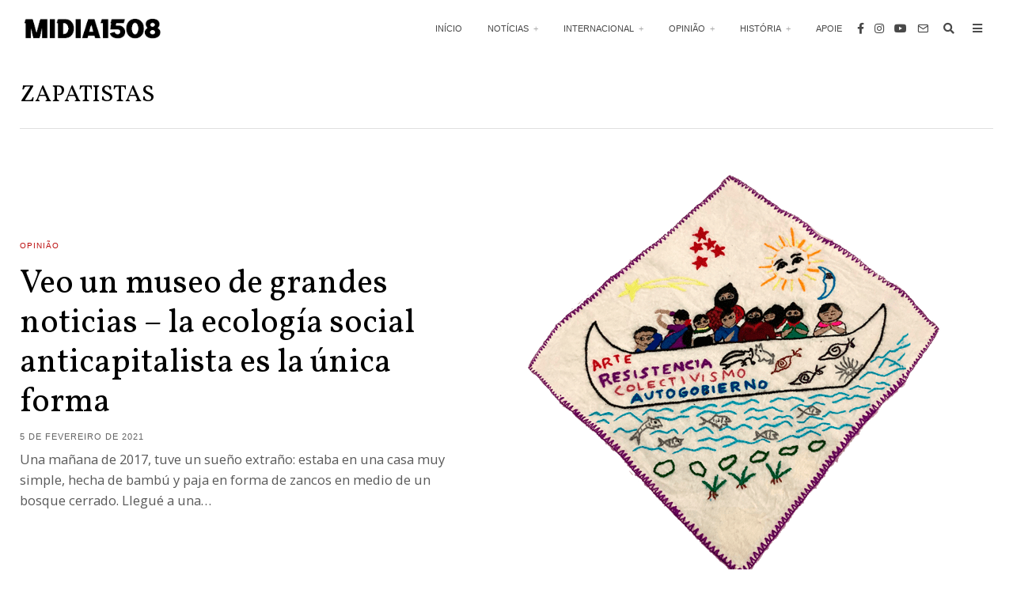

--- FILE ---
content_type: text/html; charset=UTF-8
request_url: https://www.midia1508.org/tag/zapatistas/
body_size: 15213
content:
<!DOCTYPE html>
<html lang="pt-BR" class="no-js">
<head>
	<meta charset="UTF-8">
	<meta name="viewport" content="width=device-width, initial-scale=1.0">
	<link rel="profile" href="http://gmpg.org/xfn/11">
    
	<!--[if lt IE 9]>
	<script src="https://www.midia1508.org/wp-content/themes/fox/js/html5.js"></script>
	<![endif]-->
    
    <script>(function(html){html.className = html.className.replace(/\bno-js\b/,'js')})(document.documentElement);</script>
<title>Zapatistas &#8211; Midia1508</title>
<meta name='robots' content='max-image-preview:large' />
<link rel='dns-prefetch' href='//fonts.googleapis.com' />
<link href='https://fonts.gstatic.com' crossorigin rel='preconnect' />
<link rel="alternate" type="application/rss+xml" title="Feed para Midia1508 &raquo;" href="https://www.midia1508.org/feed/" />
<link rel="alternate" type="application/rss+xml" title="Feed de comentários para Midia1508 &raquo;" href="https://www.midia1508.org/comments/feed/" />
<link rel="alternate" type="application/rss+xml" title="Feed de tag para Midia1508 &raquo; Zapatistas" href="https://www.midia1508.org/tag/zapatistas/feed/" />
<script>
window._wpemojiSettings = {"baseUrl":"https:\/\/s.w.org\/images\/core\/emoji\/15.0.3\/72x72\/","ext":".png","svgUrl":"https:\/\/s.w.org\/images\/core\/emoji\/15.0.3\/svg\/","svgExt":".svg","source":{"concatemoji":"https:\/\/www.midia1508.org\/wp-includes\/js\/wp-emoji-release.min.js?ver=6.6.4"}};
/*! This file is auto-generated */
!function(i,n){var o,s,e;function c(e){try{var t={supportTests:e,timestamp:(new Date).valueOf()};sessionStorage.setItem(o,JSON.stringify(t))}catch(e){}}function p(e,t,n){e.clearRect(0,0,e.canvas.width,e.canvas.height),e.fillText(t,0,0);var t=new Uint32Array(e.getImageData(0,0,e.canvas.width,e.canvas.height).data),r=(e.clearRect(0,0,e.canvas.width,e.canvas.height),e.fillText(n,0,0),new Uint32Array(e.getImageData(0,0,e.canvas.width,e.canvas.height).data));return t.every(function(e,t){return e===r[t]})}function u(e,t,n){switch(t){case"flag":return n(e,"\ud83c\udff3\ufe0f\u200d\u26a7\ufe0f","\ud83c\udff3\ufe0f\u200b\u26a7\ufe0f")?!1:!n(e,"\ud83c\uddfa\ud83c\uddf3","\ud83c\uddfa\u200b\ud83c\uddf3")&&!n(e,"\ud83c\udff4\udb40\udc67\udb40\udc62\udb40\udc65\udb40\udc6e\udb40\udc67\udb40\udc7f","\ud83c\udff4\u200b\udb40\udc67\u200b\udb40\udc62\u200b\udb40\udc65\u200b\udb40\udc6e\u200b\udb40\udc67\u200b\udb40\udc7f");case"emoji":return!n(e,"\ud83d\udc26\u200d\u2b1b","\ud83d\udc26\u200b\u2b1b")}return!1}function f(e,t,n){var r="undefined"!=typeof WorkerGlobalScope&&self instanceof WorkerGlobalScope?new OffscreenCanvas(300,150):i.createElement("canvas"),a=r.getContext("2d",{willReadFrequently:!0}),o=(a.textBaseline="top",a.font="600 32px Arial",{});return e.forEach(function(e){o[e]=t(a,e,n)}),o}function t(e){var t=i.createElement("script");t.src=e,t.defer=!0,i.head.appendChild(t)}"undefined"!=typeof Promise&&(o="wpEmojiSettingsSupports",s=["flag","emoji"],n.supports={everything:!0,everythingExceptFlag:!0},e=new Promise(function(e){i.addEventListener("DOMContentLoaded",e,{once:!0})}),new Promise(function(t){var n=function(){try{var e=JSON.parse(sessionStorage.getItem(o));if("object"==typeof e&&"number"==typeof e.timestamp&&(new Date).valueOf()<e.timestamp+604800&&"object"==typeof e.supportTests)return e.supportTests}catch(e){}return null}();if(!n){if("undefined"!=typeof Worker&&"undefined"!=typeof OffscreenCanvas&&"undefined"!=typeof URL&&URL.createObjectURL&&"undefined"!=typeof Blob)try{var e="postMessage("+f.toString()+"("+[JSON.stringify(s),u.toString(),p.toString()].join(",")+"));",r=new Blob([e],{type:"text/javascript"}),a=new Worker(URL.createObjectURL(r),{name:"wpTestEmojiSupports"});return void(a.onmessage=function(e){c(n=e.data),a.terminate(),t(n)})}catch(e){}c(n=f(s,u,p))}t(n)}).then(function(e){for(var t in e)n.supports[t]=e[t],n.supports.everything=n.supports.everything&&n.supports[t],"flag"!==t&&(n.supports.everythingExceptFlag=n.supports.everythingExceptFlag&&n.supports[t]);n.supports.everythingExceptFlag=n.supports.everythingExceptFlag&&!n.supports.flag,n.DOMReady=!1,n.readyCallback=function(){n.DOMReady=!0}}).then(function(){return e}).then(function(){var e;n.supports.everything||(n.readyCallback(),(e=n.source||{}).concatemoji?t(e.concatemoji):e.wpemoji&&e.twemoji&&(t(e.twemoji),t(e.wpemoji)))}))}((window,document),window._wpemojiSettings);
</script>
<link rel='stylesheet' id='sbi_styles-css' href='https://www.midia1508.org/wp-content/plugins/instagram-feed/css/sbi-styles.min.css?ver=6.1.1' media='all' />
<style id='wp-emoji-styles-inline-css'>

	img.wp-smiley, img.emoji {
		display: inline !important;
		border: none !important;
		box-shadow: none !important;
		height: 1em !important;
		width: 1em !important;
		margin: 0 0.07em !important;
		vertical-align: -0.1em !important;
		background: none !important;
		padding: 0 !important;
	}
</style>
<link rel='stylesheet' id='wp-block-library-css' href='https://www.midia1508.org/wp-includes/css/dist/block-library/style.min.css?ver=6.6.4' media='all' />
<link rel='stylesheet' id='wc-blocks-vendors-style-css' href='https://www.midia1508.org/wp-content/plugins/woocommerce/packages/woocommerce-blocks/build/wc-blocks-vendors-style.css?ver=9.1.5' media='all' />
<link rel='stylesheet' id='wc-blocks-style-css' href='https://www.midia1508.org/wp-content/plugins/woocommerce/packages/woocommerce-blocks/build/wc-blocks-style.css?ver=9.1.5' media='all' />
<style id='classic-theme-styles-inline-css'>
/*! This file is auto-generated */
.wp-block-button__link{color:#fff;background-color:#32373c;border-radius:9999px;box-shadow:none;text-decoration:none;padding:calc(.667em + 2px) calc(1.333em + 2px);font-size:1.125em}.wp-block-file__button{background:#32373c;color:#fff;text-decoration:none}
</style>
<style id='global-styles-inline-css'>
:root{--wp--preset--aspect-ratio--square: 1;--wp--preset--aspect-ratio--4-3: 4/3;--wp--preset--aspect-ratio--3-4: 3/4;--wp--preset--aspect-ratio--3-2: 3/2;--wp--preset--aspect-ratio--2-3: 2/3;--wp--preset--aspect-ratio--16-9: 16/9;--wp--preset--aspect-ratio--9-16: 9/16;--wp--preset--color--black: #000000;--wp--preset--color--cyan-bluish-gray: #abb8c3;--wp--preset--color--white: #ffffff;--wp--preset--color--pale-pink: #f78da7;--wp--preset--color--vivid-red: #cf2e2e;--wp--preset--color--luminous-vivid-orange: #ff6900;--wp--preset--color--luminous-vivid-amber: #fcb900;--wp--preset--color--light-green-cyan: #7bdcb5;--wp--preset--color--vivid-green-cyan: #00d084;--wp--preset--color--pale-cyan-blue: #8ed1fc;--wp--preset--color--vivid-cyan-blue: #0693e3;--wp--preset--color--vivid-purple: #9b51e0;--wp--preset--gradient--vivid-cyan-blue-to-vivid-purple: linear-gradient(135deg,rgba(6,147,227,1) 0%,rgb(155,81,224) 100%);--wp--preset--gradient--light-green-cyan-to-vivid-green-cyan: linear-gradient(135deg,rgb(122,220,180) 0%,rgb(0,208,130) 100%);--wp--preset--gradient--luminous-vivid-amber-to-luminous-vivid-orange: linear-gradient(135deg,rgba(252,185,0,1) 0%,rgba(255,105,0,1) 100%);--wp--preset--gradient--luminous-vivid-orange-to-vivid-red: linear-gradient(135deg,rgba(255,105,0,1) 0%,rgb(207,46,46) 100%);--wp--preset--gradient--very-light-gray-to-cyan-bluish-gray: linear-gradient(135deg,rgb(238,238,238) 0%,rgb(169,184,195) 100%);--wp--preset--gradient--cool-to-warm-spectrum: linear-gradient(135deg,rgb(74,234,220) 0%,rgb(151,120,209) 20%,rgb(207,42,186) 40%,rgb(238,44,130) 60%,rgb(251,105,98) 80%,rgb(254,248,76) 100%);--wp--preset--gradient--blush-light-purple: linear-gradient(135deg,rgb(255,206,236) 0%,rgb(152,150,240) 100%);--wp--preset--gradient--blush-bordeaux: linear-gradient(135deg,rgb(254,205,165) 0%,rgb(254,45,45) 50%,rgb(107,0,62) 100%);--wp--preset--gradient--luminous-dusk: linear-gradient(135deg,rgb(255,203,112) 0%,rgb(199,81,192) 50%,rgb(65,88,208) 100%);--wp--preset--gradient--pale-ocean: linear-gradient(135deg,rgb(255,245,203) 0%,rgb(182,227,212) 50%,rgb(51,167,181) 100%);--wp--preset--gradient--electric-grass: linear-gradient(135deg,rgb(202,248,128) 0%,rgb(113,206,126) 100%);--wp--preset--gradient--midnight: linear-gradient(135deg,rgb(2,3,129) 0%,rgb(40,116,252) 100%);--wp--preset--font-size--small: 13px;--wp--preset--font-size--medium: 20px;--wp--preset--font-size--large: 36px;--wp--preset--font-size--x-large: 42px;--wp--preset--spacing--20: 0.44rem;--wp--preset--spacing--30: 0.67rem;--wp--preset--spacing--40: 1rem;--wp--preset--spacing--50: 1.5rem;--wp--preset--spacing--60: 2.25rem;--wp--preset--spacing--70: 3.38rem;--wp--preset--spacing--80: 5.06rem;--wp--preset--shadow--natural: 6px 6px 9px rgba(0, 0, 0, 0.2);--wp--preset--shadow--deep: 12px 12px 50px rgba(0, 0, 0, 0.4);--wp--preset--shadow--sharp: 6px 6px 0px rgba(0, 0, 0, 0.2);--wp--preset--shadow--outlined: 6px 6px 0px -3px rgba(255, 255, 255, 1), 6px 6px rgba(0, 0, 0, 1);--wp--preset--shadow--crisp: 6px 6px 0px rgba(0, 0, 0, 1);}:where(.is-layout-flex){gap: 0.5em;}:where(.is-layout-grid){gap: 0.5em;}body .is-layout-flex{display: flex;}.is-layout-flex{flex-wrap: wrap;align-items: center;}.is-layout-flex > :is(*, div){margin: 0;}body .is-layout-grid{display: grid;}.is-layout-grid > :is(*, div){margin: 0;}:where(.wp-block-columns.is-layout-flex){gap: 2em;}:where(.wp-block-columns.is-layout-grid){gap: 2em;}:where(.wp-block-post-template.is-layout-flex){gap: 1.25em;}:where(.wp-block-post-template.is-layout-grid){gap: 1.25em;}.has-black-color{color: var(--wp--preset--color--black) !important;}.has-cyan-bluish-gray-color{color: var(--wp--preset--color--cyan-bluish-gray) !important;}.has-white-color{color: var(--wp--preset--color--white) !important;}.has-pale-pink-color{color: var(--wp--preset--color--pale-pink) !important;}.has-vivid-red-color{color: var(--wp--preset--color--vivid-red) !important;}.has-luminous-vivid-orange-color{color: var(--wp--preset--color--luminous-vivid-orange) !important;}.has-luminous-vivid-amber-color{color: var(--wp--preset--color--luminous-vivid-amber) !important;}.has-light-green-cyan-color{color: var(--wp--preset--color--light-green-cyan) !important;}.has-vivid-green-cyan-color{color: var(--wp--preset--color--vivid-green-cyan) !important;}.has-pale-cyan-blue-color{color: var(--wp--preset--color--pale-cyan-blue) !important;}.has-vivid-cyan-blue-color{color: var(--wp--preset--color--vivid-cyan-blue) !important;}.has-vivid-purple-color{color: var(--wp--preset--color--vivid-purple) !important;}.has-black-background-color{background-color: var(--wp--preset--color--black) !important;}.has-cyan-bluish-gray-background-color{background-color: var(--wp--preset--color--cyan-bluish-gray) !important;}.has-white-background-color{background-color: var(--wp--preset--color--white) !important;}.has-pale-pink-background-color{background-color: var(--wp--preset--color--pale-pink) !important;}.has-vivid-red-background-color{background-color: var(--wp--preset--color--vivid-red) !important;}.has-luminous-vivid-orange-background-color{background-color: var(--wp--preset--color--luminous-vivid-orange) !important;}.has-luminous-vivid-amber-background-color{background-color: var(--wp--preset--color--luminous-vivid-amber) !important;}.has-light-green-cyan-background-color{background-color: var(--wp--preset--color--light-green-cyan) !important;}.has-vivid-green-cyan-background-color{background-color: var(--wp--preset--color--vivid-green-cyan) !important;}.has-pale-cyan-blue-background-color{background-color: var(--wp--preset--color--pale-cyan-blue) !important;}.has-vivid-cyan-blue-background-color{background-color: var(--wp--preset--color--vivid-cyan-blue) !important;}.has-vivid-purple-background-color{background-color: var(--wp--preset--color--vivid-purple) !important;}.has-black-border-color{border-color: var(--wp--preset--color--black) !important;}.has-cyan-bluish-gray-border-color{border-color: var(--wp--preset--color--cyan-bluish-gray) !important;}.has-white-border-color{border-color: var(--wp--preset--color--white) !important;}.has-pale-pink-border-color{border-color: var(--wp--preset--color--pale-pink) !important;}.has-vivid-red-border-color{border-color: var(--wp--preset--color--vivid-red) !important;}.has-luminous-vivid-orange-border-color{border-color: var(--wp--preset--color--luminous-vivid-orange) !important;}.has-luminous-vivid-amber-border-color{border-color: var(--wp--preset--color--luminous-vivid-amber) !important;}.has-light-green-cyan-border-color{border-color: var(--wp--preset--color--light-green-cyan) !important;}.has-vivid-green-cyan-border-color{border-color: var(--wp--preset--color--vivid-green-cyan) !important;}.has-pale-cyan-blue-border-color{border-color: var(--wp--preset--color--pale-cyan-blue) !important;}.has-vivid-cyan-blue-border-color{border-color: var(--wp--preset--color--vivid-cyan-blue) !important;}.has-vivid-purple-border-color{border-color: var(--wp--preset--color--vivid-purple) !important;}.has-vivid-cyan-blue-to-vivid-purple-gradient-background{background: var(--wp--preset--gradient--vivid-cyan-blue-to-vivid-purple) !important;}.has-light-green-cyan-to-vivid-green-cyan-gradient-background{background: var(--wp--preset--gradient--light-green-cyan-to-vivid-green-cyan) !important;}.has-luminous-vivid-amber-to-luminous-vivid-orange-gradient-background{background: var(--wp--preset--gradient--luminous-vivid-amber-to-luminous-vivid-orange) !important;}.has-luminous-vivid-orange-to-vivid-red-gradient-background{background: var(--wp--preset--gradient--luminous-vivid-orange-to-vivid-red) !important;}.has-very-light-gray-to-cyan-bluish-gray-gradient-background{background: var(--wp--preset--gradient--very-light-gray-to-cyan-bluish-gray) !important;}.has-cool-to-warm-spectrum-gradient-background{background: var(--wp--preset--gradient--cool-to-warm-spectrum) !important;}.has-blush-light-purple-gradient-background{background: var(--wp--preset--gradient--blush-light-purple) !important;}.has-blush-bordeaux-gradient-background{background: var(--wp--preset--gradient--blush-bordeaux) !important;}.has-luminous-dusk-gradient-background{background: var(--wp--preset--gradient--luminous-dusk) !important;}.has-pale-ocean-gradient-background{background: var(--wp--preset--gradient--pale-ocean) !important;}.has-electric-grass-gradient-background{background: var(--wp--preset--gradient--electric-grass) !important;}.has-midnight-gradient-background{background: var(--wp--preset--gradient--midnight) !important;}.has-small-font-size{font-size: var(--wp--preset--font-size--small) !important;}.has-medium-font-size{font-size: var(--wp--preset--font-size--medium) !important;}.has-large-font-size{font-size: var(--wp--preset--font-size--large) !important;}.has-x-large-font-size{font-size: var(--wp--preset--font-size--x-large) !important;}
:where(.wp-block-post-template.is-layout-flex){gap: 1.25em;}:where(.wp-block-post-template.is-layout-grid){gap: 1.25em;}
:where(.wp-block-columns.is-layout-flex){gap: 2em;}:where(.wp-block-columns.is-layout-grid){gap: 2em;}
:root :where(.wp-block-pullquote){font-size: 1.5em;line-height: 1.6;}
</style>
<link rel='stylesheet' id='contact-form-7-css' href='https://www.midia1508.org/wp-content/plugins/contact-form-7/includes/css/styles.css?ver=5.7.3' media='all' />
<link rel='stylesheet' id='woocommerce-layout-css' href='https://www.midia1508.org/wp-content/plugins/woocommerce/assets/css/woocommerce-layout.css?ver=7.3.0' media='all' />
<link rel='stylesheet' id='woocommerce-smallscreen-css' href='https://www.midia1508.org/wp-content/plugins/woocommerce/assets/css/woocommerce-smallscreen.css?ver=7.3.0' media='only screen and (max-width: 768px)' />
<link rel='stylesheet' id='woocommerce-general-css' href='https://www.midia1508.org/wp-content/plugins/woocommerce/assets/css/woocommerce.css?ver=7.3.0' media='all' />
<style id='woocommerce-inline-inline-css'>
.woocommerce form .form-row .required { visibility: visible; }
</style>
<link rel='stylesheet' id='wi-fonts-css' href='https://fonts.googleapis.com/css?family=Open+Sans%3A400%2C700%7CVollkorn%3A400%2C400italic%7CLora%3A400%7CAlatsi%3A400&#038;display=swap&#038;ver=4.6.9.1' media='all' />
<link rel='stylesheet' id='style-css' href='https://www.midia1508.org/wp-content/themes/fox/style.min.css?ver=4.6.9.1' media='all' />
<style id='style-inline-css'>
.color-accent,.social-list.style-plain:not(.style-text_color) a:hover,.wi-mainnav ul.menu ul > li:hover > a,
    .wi-mainnav ul.menu ul li.current-menu-item > a,
    .wi-mainnav ul.menu ul li.current-menu-ancestor > a,.related-title a:hover,.pagination-1 a.page-numbers:hover,.pagination-4 a.page-numbers:hover,.page-links > a:hover,.reading-progress-wrapper,.widget_archive a:hover, .widget_nav_menu a:hover, .widget_meta a:hover, .widget_recent_entries a:hover, .widget_categories a:hover, .widget_product_categories a:hover,.tagcloud a:hover,.header-cart a:hover,.woocommerce .star-rating span:before,.null-instagram-feed .clear a:hover,.widget a.readmore:hover{color:#bc0f0f}.bg-accent,html .mejs-controls .mejs-time-rail .mejs-time-current,.fox-btn.btn-primary, button.btn-primary, input.btn-primary[type="button"], input.btn-primary[type="reset"], input.btn-primary[type="submit"],.social-list.style-black a:hover,.style--slider-nav-text .flex-direction-nav a:hover, .style--slider-nav-text .slick-nav:hover,.header-cart-icon .num,.post-item-thumbnail:hover .video-indicator-solid,a.more-link:hover,.post-newspaper .related-thumbnail,.pagination-4 span.page-numbers:not(.dots),.review-item.overall .review-score,#respond #submit:hover,.dropcap-color, .style--dropcap-color .enable-dropcap .dropcap-content > p:first-of-type:first-letter, .style--dropcap-color p.has-drop-cap:not(:focus):first-letter,.style--list-widget-3 .fox-post-count,.style--tagcloud-3 .tagcloud a:hover,.blog-widget-small .thumbnail-index,.foxmc-button-primary input[type="submit"],#footer-search .submit:hover,.wpcf7-submit:hover,.woocommerce .widget_price_filter .ui-slider .ui-slider-range,
.woocommerce .widget_price_filter .ui-slider .ui-slider-handle,.woocommerce span.onsale,
.woocommerce ul.products li.product .onsale,.woocommerce #respond input#submit.alt:hover,
.woocommerce a.button.alt:hover,
.woocommerce button.button.alt:hover,
.woocommerce input.button.alt:hover,.woocommerce a.add_to_cart_button:hover,.woocommerce #review_form #respond .form-submit input:hover{background-color:#bc0f0f}.review-item.overall .review-score,.partial-content,.style--tagcloud-3 .tagcloud a:hover,.null-instagram-feed .clear a:hover{border-color:#bc0f0f}.reading-progress-wrapper::-webkit-progress-value{background-color:#bc0f0f}.reading-progress-wrapper::-moz-progress-value{background-color:#bc0f0f}.home.blog .wi-content{padding-top:20px;padding-bottom:0px}.heading-1a .container, .heading-1b .container, .section-heading .line, .heading-5 .heading-inner{border-color:#d0d0d0}.header-search-wrapper .search-btn, .header-cart-icon, .hamburger-btn{font-size:14px}.sticky-element-height, .header-sticky-element.before-sticky{height:44px}.sticky-header-background{opacity:1}.header-sticky-element.before-sticky #wi-logo img, .header-sticky-element.before-sticky .wi-logo img{height:20px}.fox-logo img{width:173px}.slogan{color:#797979}.wi-mainnav ul.menu > li > a, .header-social.style-plain:not(.style-text_color) a, .header-search-wrapper .search-btn, .header-cart-icon a, .hamburger-btn{color:#494949}.wi-mainnav ul.menu > li:hover > a{color:#000000}.wi-mainnav ul.menu > li.current-menu-item > a, .wi-mainnav ul.menu > li.current-menu-ancestor > a,
    .row-nav-style-active-1 .wi-mainnav ul.menu > li.current-menu-item > a, .row-nav-style-active-1 .wi-mainnav ul.menu > li.current-menu-ancestor > a {color:#000000}.header-row-nav .container{border-color:#d0d0d0}.wi-mainnav ul.menu > li.menu-item-has-children > a:after, .wi-mainnav ul.menu > li.mega > a:after{color:#aaaaaa}.wi-mainnav ul.menu ul{background-color:#ffffff;color:#999999}.wi-mainnav ul.menu ul li:hover > a, .wi-mainnav ul.menu .post-nav-item-title:hover a, .wi-mainnav ul.menu > li.mega ul ul a:hover{color:#333333}.wi-mainnav ul.menu ul li:hover > a, .wi-mainnav ul.menu > li.mega ul ul a:hover{background-color:#fafafa}.wi-mainnav ul.menu ul > li, .mega-sep{border-color:#f0f0f0}#footer-instagram{background-color:#ffffff}#footer-bottom{color:#020202}#footer-logo img{width:80px}#backtotop.backtotop-circle, #backtotop.backtotop-square{border-width:0px}#backtotop{color:#888888;background-color:#f0f0f0}#backtotop:hover{color:#a50606}.post-item-excerpt{color:#595959}.minimal-logo img{height:20px}.share-style-custom a{width:32px}.fox-share.color-custom a{color:#ffffff}.fox-share.background-custom a{background-color:#a3a3a3}.fox-share.hover-color-custom a:hover{color:#000000}.fox-share.hover-background-custom a:hover{background-color:#a3a3a3}.reading-progress-wrapper{height:3px}h1, h2, h3, h4, h5, h6{color:#000000}a{color:#bc0f0f}a:hover{color:#bc0f0f}textarea,table,td, th,.fox-input,
input[type="color"], input[type="date"], input[type="datetime"], input[type="datetime-local"], input[type="email"], input[type="month"], input[type="number"], input[type="password"], input[type="search"], input[type="tel"], input[type="text"], input[type="time"], input[type="url"], input[type="week"], input:not([type]), textarea,select,.fox-slider-rich,.style--tag-block .fox-term-list a,.header-sticky-element.before-sticky,.post-sep,.blog-related,.blog-related .line,.post-list-sep,.article-small,
.article-tall,.article-small-list,.pagination-1 .pagination-inner,.toparea > .container,.single-heading,.single-heading span:before, .single-heading span:after,.authorbox-simple,.post-nav-simple,#posts-small-heading,.commentlist li + li > .comment-body,.commentlist ul.children,.hero-meta .header-main,.widget,.widget_archive ul, .widget_nav_menu ul, .widget_meta ul, .widget_recent_entries ul, .widget_categories ul, .widget_product_categories ul,.widget_archive li, .widget_nav_menu li, .widget_meta li, .widget_recent_entries li, .widget_categories li, .widget_product_categories li,#footer-widgets,#footer-bottom,#backtotop,.offcanvas-nav li + li > a,.woocommerce div.product .woocommerce-tabs ul.tabs:before,.woocommerce div.product .woocommerce-tabs ul.tabs li a,.products.related > h2,
.products.upsells > h2,
.cross-sells > h2,.woocommerce table.shop_table,#add_payment_method table.cart td.actions .coupon .input-text, .woocommerce-cart table.cart td.actions .coupon .input-text, .woocommerce-checkout table.cart td.actions .coupon .input-text,.woocommerce-MyAccount-navigation ul li + li{border-color:#e0e0e1}.wrapper-bg-element{background-color:#ffffff}.fox-input, input[type="color"], input[type="date"], input[type="datetime"], input[type="datetime-local"], input[type="email"], input[type="month"], input[type="number"], input[type="password"], input[type="search"], input[type="tel"], input[type="text"], input[type="time"], input[type="url"], input[type="week"], input:not([type]), textarea{color:#777777;background-color:#ffffff}.fox-input:focus, input[type="color"]:focus, input[type="date"]:focus, input[type="datetime"]:focus, input[type="datetime-local"]:focus, input[type="email"]:focus, input[type="month"]:focus, input[type="number"]:focus, input[type="password"]:focus, input[type="search"]:focus, input[type="tel"]:focus, input[type="text"]:focus, input[type="time"]:focus, input[type="url"]:focus, input[type="week"]:focus, input:not([type]):focus, textarea:focus{color:#111111;background-color:#fafafa}.widget-title{color:#000000;text-align:center}blockquote{text-align:left;color:#353535}.wi-dropcap,.enable-dropcap .dropcap-content > p:first-of-type:first-letter, p.has-drop-cap:not(:focus):first-letter{font-weight:400}.wp-caption-text, .post-thumbnail-standard figcaption, .wp-block-image figcaption, .blocks-gallery-caption{color:#636363;text-align:left}.post-item-title a:hover{text-decoration:none;text-decoration-color:#cccccc}.post-item-meta{color:#636363}.post-item-meta a{color:#636363}.post-item-meta a:hover{color:#2d2d2d}.standalone-categories a{color:#bc0f0f}.post-item-subtitle{color:#777777}body.single:not(.elementor-page) .entry-content, body.page:not(.elementor-page) .entry-content{color:#333333}#mobile-logo img{height:30px}body .elementor-section.elementor-section-boxed>.elementor-container{max-width:1270px}@media (min-width: 1200px) {.container,.cool-thumbnail-size-big .post-thumbnail{width:1230px}body.layout-boxed .wi-wrapper{width:1290px}}@media (min-width:1024px) {.secondary, .section-secondary{width:22.764227642276%}.has-sidebar .primary, .section-has-sidebar .section-primary, .section-sep{width:77.235772357724%}}body,.font-body,.fox-btn,button,input[type="button"],input[type="reset"],input[type="submit"],.slogan,.wi-mainnav ul.menu ul,.header-builder .widget_nav_menu  ul.menu ul,.post-item-subtitle,.single-heading,.widget-title,.article-big .readmore,blockquote,.wp-caption-text,.post-thumbnail-standard figcaption,.wp-block-image figcaption,.blocks-gallery-caption,.footer-copyright{font-family:"Open Sans",sans-serif}.font-heading,h1,h2,h3,h4,h5,h6,.wp-block-quote.is-large cite,.wp-block-quote.is-style-large cite,.fox-term-list,.wp-block-cover-text,.title-label,.thumbnail-view,.readmore,a.more-link,.post-big a.more-link,.style--slider-navtext .flex-direction-nav a,.page-links-container,.authorbox-nav,.post-navigation .post-title,.review-criterion,.review-score,.review-text,.commentlist .fn,.reply a,.widget_archive,.widget_nav_menu,.widget_meta,.widget_recent_entries,.widget_categories,.widget_product_categories,.widget_rss > ul a.rsswidget,.widget_rss > ul > li > cite,.widget_recent_comments,#backtotop,.view-count,.tagcloud,.woocommerce span.onsale,.woocommerce ul.products li.product .onsale,.woocommerce #respond input#submit,.woocommerce a.button,.woocommerce button.button,.woocommerce input.button,.woocommerce a.added_to_cart,.woocommerce nav.woocommerce-pagination ul,.woocommerce div.product p.price,.woocommerce div.product span.price,.woocommerce div.product .woocommerce-tabs ul.tabs li a,.woocommerce #reviews #comments ol.commentlist li .comment-text p.meta,.woocommerce table.shop_table th,.woocommerce table.shop_table td.product-name a,.post-item-title,.archive-title,.single .post-item-title.post-title,.page-title,.wi-dropcap,.enable-dropcap .dropcap-content > p:first-of-type:first-letter,p.has-drop-cap:not(:focus):first-letter{font-family:"Vollkorn",serif}.post-item-meta,.standalone-categories,.wi-mainnav ul.menu > li > a,.footer-bottom .widget_nav_menu,#footernav,.offcanvas-nav,.fox-input,input[type="color"],input[type="date"],input[type="datetime"],input[type="datetime-local"],input[type="email"],input[type="month"],input[type="number"],input[type="password"],input[type="search"],input[type="tel"],input[type="text"],input[type="time"],input[type="url"],input[type="week"],input:not([type]),textarea{font-family:}.min-logo-text,.fox-logo,.mobile-logo-text{font-family:A Black Lives}body.single:not(.elementor-page) .entry-content,body.page:not(.elementor-page) .entry-content{font-family:"Lora",serif}.section-heading h2,.fox-heading .heading-title-main{font-family:"Alatsi",sans-serif}body, .font-body{font-size:15px;font-weight:400;font-style:normal;text-transform:none;letter-spacing:0px;line-height:1.6}h1, h2, h3, h4, h5, h6{font-weight:500;text-transform:none;line-height:1.2}h2{font-size:2.0625em;font-style:normal}h3{font-size:1.625em;font-style:normal}h4{font-size:1.25em;font-style:normal}.fox-logo, .min-logo-text, .mobile-logo-text{font-size:40px;font-weight:400;font-style:normal;text-transform:none;letter-spacing:0px;line-height:1.1}.slogan{font-size:11px;font-weight:400;font-style:normal;text-transform:uppercase;letter-spacing:1px;line-height:1.1}.wi-mainnav ul.menu > li > a, .footer-bottom .widget_nav_menu, #footernav, .offcanvas-nav{font-size:11px;font-weight:100;text-transform:uppercase;letter-spacing:0px}.wi-mainnav ul.menu ul, .header-builder .widget_nav_menu  ul.menu ul{font-size:13px;font-style:normal}.post-item-title{font-style:normal}.post-item-meta{font-size:11px;font-style:normal;text-transform:uppercase;letter-spacing:1px}.standalone-categories{font-size:10px;font-weight:500;font-style:normal;text-transform:uppercase}.archive-title{font-size:2em;font-style:normal;text-transform:uppercase}.single .post-item-title.post-title, .page-title{font-size:3.0em;font-weight:700;font-style:normal;text-transform:none}.post-item-subtitle{font-size:19px;font-weight:400;font-style:normal;line-height:1.4}body.single:not(.elementor-page) .entry-content, body.page:not(.elementor-page) .entry-content{font-size:19px;font-style:normal}.single-heading{font-size:18px;font-weight:600;font-style:normal;text-transform:uppercase}.widget-title{font-size:12px;font-weight:400;font-style:normal;text-transform:uppercase;letter-spacing:1px}.section-heading h2, .fox-heading .heading-title-main{font-weight:800;font-style:normal;text-transform:none;letter-spacing:0px;line-height:1.1}.fox-btn, button, input[type="button"], input[type="reset"], input[type="submit"], .article-big .readmore{font-size:10px;font-style:normal;text-transform:uppercase;letter-spacing:2px}.fox-input, input[type="color"], input[type="date"], input[type="datetime"], input[type="datetime-local"], input[type="email"], input[type="month"], input[type="number"], input[type="password"], input[type="search"], input[type="tel"], input[type="text"], input[type="time"], input[type="url"], input[type="week"], input:not([type]), textarea{font-size:12px;font-style:normal;text-transform:none}blockquote{font-size:20px;font-weight:600;font-style:normal;text-transform:none;letter-spacing:-0.5px}.wi-dropcap,.enable-dropcap .dropcap-content > p:first-of-type:first-letter, p.has-drop-cap:not(:focus):first-letter{font-style:normal}.wp-caption-text, .post-thumbnail-standard figcaption, .wp-block-image figcaption, .blocks-gallery-caption{font-size:13px;font-style:normal}.footer-copyright{font-size:13px;font-style:normal}.offcanvas-nav{font-size:15px;font-weight:400;font-style:normal;text-transform:none}@media only screen and (max-width: 1023px){.fox-logo, .min-logo-text, .mobile-logo-text{font-size:26px}.single .post-item-title.post-title, .page-title{font-size:2.8em}.single-heading{font-size:20px}}@media only screen and (max-width: 567px){body, .font-body{font-size:14px}.fox-logo, .min-logo-text, .mobile-logo-text{font-size:20px}.single .post-item-title.post-title, .page-title{font-size:2em}.post-item-subtitle{font-size:18px}body.single:not(.elementor-page) .entry-content, body.page:not(.elementor-page) .entry-content{font-size:18px}.single-heading{font-size:18px}}.fox-logo{margin-left:5px}#main-header .container{border-style:solid}#footer-widgets{margin-top:90px;border-color:#ffffff;border-style:double}#footer-bottom{padding-top:30px;padding-bottom:40px;border-top-width:0px;border-color:#e0e0e0;border-style:solid}#titlebar .container{padding-top:30px;padding-bottom:24px;border-bottom-width:1px;border-color:#e0e0e0;border-style:solid}.wi-mainnav ul.menu ul{border-color:#f0f0f0}.widget-title{margin-bottom:20px;padding-top:4px;padding-bottom:4px;border-top-width:1px;border-bottom-width:1px;border-color:#cccccc;border-style:solid}.fox-input, input[type="color"], input[type="date"], input[type="datetime"], input[type="datetime-local"], input[type="email"], input[type="month"], input[type="number"], input[type="password"], input[type="search"], input[type="tel"], input[type="text"], input[type="time"], input[type="url"], input[type="week"], input:not([type]), textarea{border-color:#f0f0f0}blockquote{margin-top:-10px;margin-right:0px;margin-bottom:20px;margin-left:0px;padding-top:0px;padding-right:20px;padding-bottom:0px;padding-left:20px;border-top-width:0px;border-right-width:0px;border-bottom-width:0px;border-left-width:0px;border-color:#ffffff;border-style:solid}@media only screen and (max-width: 1023px){blockquote{padding-left:20px}}@media only screen and (max-width: 567px){blockquote{margin-top:30px;padding-left:20px}}body.layout-boxed{background-color:#000000}#footer-widgets{background-color:#eeeeee}#footer-bottom{background-color:#eeeeee}.main-header .widget:nth-child(3){margin-left: auto;}
</style>
<link rel='stylesheet' id='login-with-ajax-css' href='https://www.midia1508.org/wp-content/plugins/login-with-ajax/templates/widget.css?ver=4.1' media='all' />
<script src="https://www.midia1508.org/wp-includes/js/jquery/jquery.min.js?ver=3.7.1" id="jquery-core-js"></script>
<script src="https://www.midia1508.org/wp-includes/js/jquery/jquery-migrate.min.js?ver=3.4.1" id="jquery-migrate-js"></script>
<script id="login-with-ajax-js-extra">
var LWA = {"ajaxurl":"https:\/\/www.midia1508.org\/wp-admin\/admin-ajax.php","off":""};
</script>
<script src="https://www.midia1508.org/wp-content/plugins/login-with-ajax/templates/login-with-ajax.legacy.min.js?ver=4.1" id="login-with-ajax-js"></script>
<link rel="https://api.w.org/" href="https://www.midia1508.org/wp-json/" /><link rel="alternate" title="JSON" type="application/json" href="https://www.midia1508.org/wp-json/wp/v2/tags/436" /><link rel="EditURI" type="application/rsd+xml" title="RSD" href="https://www.midia1508.org/xmlrpc.php?rsd" />
<meta name="generator" content="WordPress 6.6.4" />
<meta name="generator" content="WooCommerce 7.3.0" />
	<noscript><style>.woocommerce-product-gallery{ opacity: 1 !important; }</style></noscript>
	<link rel="icon" href="https://www.midia1508.org/wp-content/uploads/2021/06/cropped-id_site-2-32x32.png" sizes="32x32" />
<link rel="icon" href="https://www.midia1508.org/wp-content/uploads/2021/06/cropped-id_site-2-192x192.png" sizes="192x192" />
<link rel="apple-touch-icon" href="https://www.midia1508.org/wp-content/uploads/2021/06/cropped-id_site-2-180x180.png" />
<meta name="msapplication-TileImage" content="https://www.midia1508.org/wp-content/uploads/2021/06/cropped-id_site-2-270x270.png" />

<style id="color-preview"></style>

        <noscript><style id="rocket-lazyload-nojs-css">.rll-youtube-player, [data-lazy-src]{display:none !important;}</style></noscript>    
</head>

<body class="archive tag tag-zapatistas tag-436 theme-fox woocommerce-no-js no-sidebar fox-theme layout-wide style--dropcap-dark dropcap-style-dark style--dropcap-font-heading style--tag-block-2 style--tag-block style--list-widget-1 style--tagcloud-1 style--blockquote-has-icon style--blockquote-icon-3 style--blockquote-icon-position-overlap style--single-heading-border_top style--link-2 body-sticky-sidebar elementor-default elementor-kit-8873" itemscope itemtype="https://schema.org/WebPage">
    
        
    <div id="wi-all" class="fox-outer-wrapper fox-all wi-all">

        
        <div id="wi-wrapper" class="fox-wrapper wi-wrapper">

            <div class="wi-container">

                
                
<header id="masthead" class="site-header header-classic header-sticky-style-border submenu-light" itemscope itemtype="https://schema.org/WPHeader">
    
    <div id="masthead-mobile-height"></div>

    
<div class="header-container header-inline">



<div class="row-nav-light row-nav-style-active-3 header-classic-row header-row-flex header-sticky-element header-row-common header-row-nav">

    <div class="container">

        <div class="header-row-part header-row-left">

            
    <div id="logo-area" class="fox-logo-area fox-header-logo site-branding">
        
        <div id="wi-logo" class="fox-logo-container">
            
            <h2 class="wi-logo-main fox-logo logo-type-image" id="site-logo">                
                <a href="https://www.midia1508.org/" rel="home">
                    
                    <img width="109" height="17" src="https://www.midia1508.org/wp-content/uploads/2021/08/teste_logo_menor_PNG24_footer-1.png" class="sticky-img-logo" alt="" decoding="async" srcset="https://www.midia1508.org/wp-content/uploads/2021/08/teste_logo_menor_PNG24_footer-1.png 109w, https://www.midia1508.org/wp-content/uploads/2021/08/teste_logo_menor_PNG24_footer-1-100x17.png 100w" sizes="(max-width: 109px) 100vw, 109px" /><img width="216" height="33" src="https://www.midia1508.org/wp-content/uploads/2021/08/teste_logo_menor_PNG24.png" class="main-img-logo" alt="" decoding="async" />                    
                </a>
                
            </h2>
        </div><!-- .fox-logo-container -->

        
    </div><!-- #logo-area -->

                
        </div><!-- .header-row-part -->
        
        <div class="header-row-part header-row-right">
            
            
    <nav id="wi-mainnav" class="navigation-ele wi-mainnav" role="navigation" itemscope itemtype="https://schema.org/SiteNavigationElement">
        
        <div class="menu style-indicator-plus"><ul id="menu-primary" class="menu"><li id="menu-item-12721" class="menu-item menu-item-type-custom menu-item-object-custom menu-item-home menu-item-12721"><a href="http://www.midia1508.org/">Início</a></li>
<li id="menu-item-12726" class="menu-item menu-item-type-taxonomy menu-item-object-category menu-item-has-children menu-item-12726"><a href="https://www.midia1508.org/categoria/noticias/">Notícias</a>
<ul class="sub-menu">
	<li id="menu-item-12734" class="menu-item menu-item-type-taxonomy menu-item-object-category menu-item-12734"><a href="https://www.midia1508.org/categoria/noticias/antifascismo/">Antifascismo</a></li>
	<li id="menu-item-12735" class="menu-item menu-item-type-taxonomy menu-item-object-category menu-item-12735"><a href="https://www.midia1508.org/categoria/noticias/antirracismo/">Antirracismo</a></li>
	<li id="menu-item-12736" class="menu-item menu-item-type-taxonomy menu-item-object-category menu-item-12736"><a href="https://www.midia1508.org/categoria/noticias/arte-e-cultura/">Arte e Cultura</a></li>
	<li id="menu-item-12737" class="menu-item menu-item-type-taxonomy menu-item-object-category menu-item-12737"><a href="https://www.midia1508.org/categoria/noticias/classe-trabalhadora/">Classe Trabalhadora</a></li>
	<li id="menu-item-12738" class="menu-item menu-item-type-taxonomy menu-item-object-category menu-item-12738"><a href="https://www.midia1508.org/categoria/noticias/educacao-publica/">Educação Pública</a></li>
	<li id="menu-item-12739" class="menu-item menu-item-type-taxonomy menu-item-object-category menu-item-12739"><a href="https://www.midia1508.org/categoria/noticias/luta-pela-terra/">Luta Pela Terra</a></li>
	<li id="menu-item-12740" class="menu-item menu-item-type-taxonomy menu-item-object-category menu-item-12740"><a href="https://www.midia1508.org/categoria/noticias/meio-ambiente/">Meio Ambiente</a></li>
	<li id="menu-item-12741" class="menu-item menu-item-type-taxonomy menu-item-object-category menu-item-12741"><a href="https://www.midia1508.org/categoria/noticias/moradia/">Moradia</a></li>
	<li id="menu-item-12742" class="menu-item menu-item-type-taxonomy menu-item-object-category menu-item-12742"><a href="https://www.midia1508.org/categoria/noticias/povos-originarios/">Povos Originários</a></li>
	<li id="menu-item-12743" class="menu-item menu-item-type-taxonomy menu-item-object-category menu-item-12743"><a href="https://www.midia1508.org/categoria/noticias/questoes-de-genero/">Questões de Gênero</a></li>
	<li id="menu-item-12744" class="menu-item menu-item-type-taxonomy menu-item-object-category menu-item-12744"><a href="https://www.midia1508.org/categoria/noticias/saude-publica/">Saúde Pública</a></li>
	<li id="menu-item-12745" class="menu-item menu-item-type-taxonomy menu-item-object-category menu-item-12745"><a href="https://www.midia1508.org/categoria/noticias/terrorismo-de-estado/">Terrorismo de Estado</a></li>
	<li id="menu-item-12746" class="menu-item menu-item-type-taxonomy menu-item-object-category menu-item-12746"><a href="https://www.midia1508.org/categoria/noticias/transporte/">Transporte</a></li>
</ul>
</li>
<li id="menu-item-12725" class="menu-item menu-item-type-taxonomy menu-item-object-category menu-item-12725 mega mega-item"><a href="https://www.midia1508.org/categoria/internacional/">Internacional</a><ul class="sub-menu submenu-display-items">            <li class="menu-item post-nav-item">
                    
                <article class="wi-post post-item post-nav-item-inner" itemscope itemtype="https://schema.org/CreativeWork">

                    <div class="nav-thumbnail-wrapper pseudo-thumbnail-landscape">
                    
                        <div class="nav-thumbnail-loading">
                            <span class="fox-loading-element"><i class="fa fa-spinner fa-spin"></i></span>                        </div>
                        
                    </div>
                    
                    <div class="post-nav-item-text">

                    </div><!-- .post-nav-item-text -->

                </article><!-- .post-nav-item-inner -->

            </li><!-- .post-nav-item.menu-item -->
            
        
            <li class="menu-item post-nav-item">
                    
                <article class="wi-post post-item post-nav-item-inner" itemscope itemtype="https://schema.org/CreativeWork">

                    <div class="nav-thumbnail-wrapper pseudo-thumbnail-landscape">
                    
                        <div class="nav-thumbnail-loading">
                            <span class="fox-loading-element"><i class="fa fa-spinner fa-spin"></i></span>                        </div>
                        
                    </div>
                    
                    <div class="post-nav-item-text">

                    </div><!-- .post-nav-item-text -->

                </article><!-- .post-nav-item-inner -->

            </li><!-- .post-nav-item.menu-item -->
            
        
            <li class="menu-item post-nav-item">
                    
                <article class="wi-post post-item post-nav-item-inner" itemscope itemtype="https://schema.org/CreativeWork">

                    <div class="nav-thumbnail-wrapper pseudo-thumbnail-landscape">
                    
                        <div class="nav-thumbnail-loading">
                            <span class="fox-loading-element"><i class="fa fa-spinner fa-spin"></i></span>                        </div>
                        
                    </div>
                    
                    <div class="post-nav-item-text">

                    </div><!-- .post-nav-item-text -->

                </article><!-- .post-nav-item-inner -->

            </li><!-- .post-nav-item.menu-item -->
            
        <span class="caret"></span></ul></li>
<li id="menu-item-12727" class="menu-item menu-item-type-taxonomy menu-item-object-category menu-item-12727 mega mega-item"><a href="https://www.midia1508.org/categoria/opiniao/">Opinião</a><ul class="sub-menu submenu-display-items">            <li class="menu-item post-nav-item">
                    
                <article class="wi-post post-item post-nav-item-inner" itemscope itemtype="https://schema.org/CreativeWork">

                    <div class="nav-thumbnail-wrapper pseudo-thumbnail-landscape">
                    
                        <div class="nav-thumbnail-loading">
                            <span class="fox-loading-element"><i class="fa fa-spinner fa-spin"></i></span>                        </div>
                        
                    </div>
                    
                    <div class="post-nav-item-text">

                    </div><!-- .post-nav-item-text -->

                </article><!-- .post-nav-item-inner -->

            </li><!-- .post-nav-item.menu-item -->
            
        
            <li class="menu-item post-nav-item">
                    
                <article class="wi-post post-item post-nav-item-inner" itemscope itemtype="https://schema.org/CreativeWork">

                    <div class="nav-thumbnail-wrapper pseudo-thumbnail-landscape">
                    
                        <div class="nav-thumbnail-loading">
                            <span class="fox-loading-element"><i class="fa fa-spinner fa-spin"></i></span>                        </div>
                        
                    </div>
                    
                    <div class="post-nav-item-text">

                    </div><!-- .post-nav-item-text -->

                </article><!-- .post-nav-item-inner -->

            </li><!-- .post-nav-item.menu-item -->
            
        
            <li class="menu-item post-nav-item">
                    
                <article class="wi-post post-item post-nav-item-inner" itemscope itemtype="https://schema.org/CreativeWork">

                    <div class="nav-thumbnail-wrapper pseudo-thumbnail-landscape">
                    
                        <div class="nav-thumbnail-loading">
                            <span class="fox-loading-element"><i class="fa fa-spinner fa-spin"></i></span>                        </div>
                        
                    </div>
                    
                    <div class="post-nav-item-text">

                    </div><!-- .post-nav-item-text -->

                </article><!-- .post-nav-item-inner -->

            </li><!-- .post-nav-item.menu-item -->
            
        <span class="caret"></span></ul></li>
<li id="menu-item-12724" class="menu-item menu-item-type-taxonomy menu-item-object-category menu-item-12724 mega mega-item"><a href="https://www.midia1508.org/categoria/historia/">História</a><ul class="sub-menu submenu-display-items">            <li class="menu-item post-nav-item">
                    
                <article class="wi-post post-item post-nav-item-inner" itemscope itemtype="https://schema.org/CreativeWork">

                    <div class="nav-thumbnail-wrapper pseudo-thumbnail-landscape">
                    
                        <div class="nav-thumbnail-loading">
                            <span class="fox-loading-element"><i class="fa fa-spinner fa-spin"></i></span>                        </div>
                        
                    </div>
                    
                    <div class="post-nav-item-text">

                    </div><!-- .post-nav-item-text -->

                </article><!-- .post-nav-item-inner -->

            </li><!-- .post-nav-item.menu-item -->
            
        
            <li class="menu-item post-nav-item">
                    
                <article class="wi-post post-item post-nav-item-inner" itemscope itemtype="https://schema.org/CreativeWork">

                    <div class="nav-thumbnail-wrapper pseudo-thumbnail-landscape">
                    
                        <div class="nav-thumbnail-loading">
                            <span class="fox-loading-element"><i class="fa fa-spinner fa-spin"></i></span>                        </div>
                        
                    </div>
                    
                    <div class="post-nav-item-text">

                    </div><!-- .post-nav-item-text -->

                </article><!-- .post-nav-item-inner -->

            </li><!-- .post-nav-item.menu-item -->
            
        
            <li class="menu-item post-nav-item">
                    
                <article class="wi-post post-item post-nav-item-inner" itemscope itemtype="https://schema.org/CreativeWork">

                    <div class="nav-thumbnail-wrapper pseudo-thumbnail-landscape">
                    
                        <div class="nav-thumbnail-loading">
                            <span class="fox-loading-element"><i class="fa fa-spinner fa-spin"></i></span>                        </div>
                        
                    </div>
                    
                    <div class="post-nav-item-text">

                    </div><!-- .post-nav-item-text -->

                </article><!-- .post-nav-item-inner -->

            </li><!-- .post-nav-item.menu-item -->
            
        <span class="caret"></span></ul></li>
<li id="menu-item-20872" class="menu-item menu-item-type-custom menu-item-object-custom menu-item-20872"><a href="https://www.apoia.se/midia1508">Apoie</a></li>
</ul></div>        
    </nav><!-- #wi-mainnav -->

    

<div class="social-list header-social style-plain shape-circle align-center icon-size-small icon-spacing-small style-none" id="social-id-696e085d425b8">
    
    <ul>
    
                
        <li class="li-facebook">
            <a href="https://www.facebook.com/midia1508" target="_blank" rel="noopener" title="Facebook">
                <i class="fab fa-facebook-f"></i>
            </a>
            
                    </li>
        
                
        <li class="li-instagram">
            <a href="https://www.instagram.com/midia1508/" target="_blank" rel="noopener" title="Instagram">
                <i class="fab fa-instagram"></i>
            </a>
            
                    </li>
        
                
        <li class="li-youtube">
            <a href="https://www.youtube.com/channel/UC5YCaZeYwCk1KwjbAE5nK8Q" target="_blank" rel="noopener" title="YouTube">
                <i class="fab fa-youtube"></i>
            </a>
            
                    </li>
        
                
        <li class="li-email">
            <a href="mailto:midia1508@protonmail.com" target="_blank" rel="noopener" title="Email">
                <i class="feather-mail"></i>
            </a>
            
                    </li>
        
            
    </ul>
    
</div><!-- .social-list -->


<div class="header-search-wrapper header-search-modal">
    
    <span class="search-btn search-btn-modal">
        <i class="fa fa-search"></i>    </span>
    
    <div class="modal-search-wrapper modal-showing-slide-right">
        
        <div class="container">
            
            <div class="modal-search-container">
    
                <div class="searchform">
    
    <form role="search" method="get" action="https://www.midia1508.org/" itemprop="potentialAction" itemscope itemtype="https://schema.org/SearchAction" class="form">
        
        <input type="text" name="s" class="s search-field" value="" placeholder="Digite e aperte enter" />
        
        <button class="submit" role="button" title="Go">
            
            <i class="fa fa-search"></i>            
        </button>
        
    </form><!-- .form -->
    
</div><!-- .searchform -->                
                                
            </div><!-- .modal-search-container -->
            
        </div><!-- .header-search-form -->
        
        <span class="close-modal"><i class="feather-x"></i></span>
    
    </div><!-- .modal-search-wrapper -->
    
</div><!-- .header-search-wrapper -->


    <a class="toggle-menu hamburger hamburger-btn">
        <i class="fa fa-bars ic-hamburger"></i>        <i class="feather-x"></i>
    </a>

            
                        
        </div><!-- .header-row-part -->

    </div><!-- .container -->
    
    
</div><!-- .main-header -->
    
    
</div><!-- .header-container -->    
</header><!-- #masthead -->
                
<div id="masthead-mobile" class="masthead-mobile">
    
    <div class="container">
        
        <div class="masthead-mobile-left masthead-mobile-part">
            
            
    <a class="toggle-menu hamburger hamburger-btn">
        <i class="fa fa-bars ic-hamburger"></i>        <i class="feather-x"></i>
    </a>

            
                        
        </div><!-- .masthead-mobile-part -->
    
        
<h4 id="mobile-logo" class="mobile-logo mobile-logo-image">
    
    <a href="https://www.midia1508.org/" rel="home">

                
        
        <img width="216" height="33" src="https://www.midia1508.org/wp-content/uploads/2021/08/teste_logo_menor_PNG24.png" class="attachment-full size-full" alt="" decoding="async" />
        
    </a>
    
</h4><!-- .mobile-logo -->

            
        <div class="masthead-mobile-right masthead-mobile-part">
        
                        
        </div><!-- .masthead-mobile-part -->
    
    </div><!-- .container -->
    
    <div class="masthead-mobile-bg"></div>

</div><!-- #masthead-mobile -->
    
    
                <div id="wi-main" class="wi-main fox-main">

<div id="titlebar" class="headline wi-titlebar post-header align-left">
    
    <div class="container">
        
        <div class="title-area">
            
                        
                        
            <h1 class="archive-title" itemprop="headline">
                
                <span>
                    
                    Zapatistas                    
                </span>
            
            </h1><!-- .archive-title -->
            
                        
                        
                        
        </div><!-- .title-area -->
        
    </div><!-- .container -->
    
        
</div><!-- #titlebar -->

<div class="toparea">
    
    <div class="container">
        
        

<div class="blog-container blog-container-vertical">
    
    <div class="wi-blog fox-blog blog-vertical">
    
    
<article class="wi-post post-item post-vertical post-thumbnail-align-right post-13555 post type-post status-publish format-standard has-post-thumbnail hentry category-opiniao tag-america-latina tag-anticapitalismo tag-antirracistas tag-autodefesa tag-autogestao tag-luta-indigena tag-mexico tag-movimentos-sociais tag-povos-indigenas tag-quilombolas tag-revolucao tag-zapatismo tag-zapatistas" itemscope itemtype="https://schema.org/CreativeWork">

    <div class="post-item-inner vertical-inner post-vertical-inner">

            
<figure class="wi-thumbnail fox-thumbnail post-item-thumbnail fox-figure  vertical-thumbnail thumbnail-acute  hover-none" itemscope itemtype="https://schema.org/ImageObject">
    
    <div class="thumbnail-inner">
    
                
        <a href="https://www.midia1508.org/2021/02/05/veo-un-museo-de-grandes-noticias-la-ecologia-social-anticapitalista-es-la-unica-forma/" class="post-link">
            
        
            <span class="image-element">

                <img width="640" height="543" src="https://www.midia1508.org/wp-content/uploads/2021/01/bordado-zapatista.png" class="attachment-large size-large" alt="bordado zapatista" decoding="async" fetchpriority="high" srcset="https://www.midia1508.org/wp-content/uploads/2021/01/bordado-zapatista.png 640w, https://www.midia1508.org/wp-content/uploads/2021/01/bordado-zapatista-300x255.png 300w, https://www.midia1508.org/wp-content/uploads/2021/01/bordado-zapatista-480x407.png 480w, https://www.midia1508.org/wp-content/uploads/2021/01/bordado-zapatista-600x509.png 600w" sizes="(max-width: 640px) 100vw, 640px" />
            </span><!-- .image-element -->

            
            
                    
        </a>
        
                
    </div><!-- .thumbnail-inner -->
    
    
</figure><!-- .fox-thumbnail -->


        <div class="post-body post-item-body vertical-body post-vertical-body">

            <div class="post-body-inner">

                <div class="post-item-header">
    <div class="entry-categories meta-categories categories-plain standalone-categories post-header-section">

        <a href="https://www.midia1508.org/categoria/opiniao/" rel="tag">Opinião</a>
    </div>

    
<h2 class="post-item-title wi-post-title fox-post-title post-header-section post-vertical-title size-large" itemprop="headline">
    <a href="https://www.midia1508.org/2021/02/05/veo-un-museo-de-grandes-noticias-la-ecologia-social-anticapitalista-es-la-unica-forma/" rel="bookmark">        
        Veo un museo de grandes noticias &#8211; la ecología social anticapitalista es la única forma
    </a>
</h2>
<div class="post-item-meta wi-meta fox-meta post-header-section ">
    
        <div class="entry-date meta-time machine-time time-short"><time class="published updated" itemprop="datePublished" datetime="2021-02-05T13:28:03-03:00">5 de fevereiro de 2021</time></div>                    
</div>

</div><div class="post-item-excerpt entry-excerpt excerpt-size-medium custom-color post-vertical-content" itemprop="text" style="color:#595959">
    
    <p>Una mañana de 2017, tuve un sueño extraño: estaba en una casa muy simple, hecha de bambú y paja en forma de zancos en medio de un bosque cerrado. Llegué a una&hellip;</p>
    
</div>
    
            </div>

        </div><!-- .post-item-body -->

    </div><!-- .post-item-inner -->

</article><!-- .post-item -->    
    </div><!-- .fox-blog -->
    
        
</div><!-- .fox-blog-container -->

            
    </div><!-- .container -->
    
</div><!-- .toparea -->

<div class="wi-content">
    
    <div class="container">

        <div class="content-area primary" id="primary" role="main">

            <div class="theiaStickySidebar">

                

<div class="blog-container blog-container-grid blog-container-has-border">
    
    <div class="wi-blog fox-blog blog-grid fox-grid blog-card-has-shadow column-5 spacing-normal">
    
    
<article class="wi-post post-item post-grid fox-grid-item post-align-left post--thumbnail-before post-13549 post type-post status-publish format-standard has-post-thumbnail hentry category-opiniao tag-acao-direta tag-america-latina tag-anticapitalismo tag-antirracistas tag-povos-indigenas tag-privatizacao tag-zapatismo tag-zapatistas" itemscope itemtype="https://schema.org/CreativeWork">

    <div class="post-item-inner grid-inner post-grid-inner">
        
                
            
<figure class="wi-thumbnail fox-thumbnail post-item-thumbnail fox-figure  grid-thumbnail thumbnail-acute  hover-none" itemscope itemtype="https://schema.org/ImageObject">
    
    <div class="thumbnail-inner">
    
                
        <a href="https://www.midia1508.org/2021/01/18/eu-vejo-um-museu-de-grandes-novidades-ecologia-social-anticapitalista-e-o-unico-caminho/" class="post-link">
            
        
            <span class="image-element">

                <img width="480" height="384" src="https://www.midia1508.org/wp-content/uploads/2021/01/capa_han-480x384.jpg" class="attachment-thumbnail-medium size-thumbnail-medium" alt="" decoding="async" />
            </span><!-- .image-element -->

            
            
                    
        </a>
        
                
    </div><!-- .thumbnail-inner -->
    
    
</figure><!-- .fox-thumbnail -->


<div class="post-body post-item-body grid-body post-grid-body">

    <div class="post-body-inner">

        <div class="post-item-header">
    <div class="entry-categories meta-categories categories-plain standalone-categories post-header-section">

        <a href="https://www.midia1508.org/categoria/opiniao/" rel="tag">Opinião</a>
    </div>

    
<h2 class="post-item-title wi-post-title fox-post-title post-header-section size-small" itemprop="headline">
    <a href="https://www.midia1508.org/2021/01/18/eu-vejo-um-museu-de-grandes-novidades-ecologia-social-anticapitalista-e-o-unico-caminho/" rel="bookmark">        
        Eu vejo um museu de grandes novidades &#8211; ecologia social anticapitalista é o único caminho
    </a>
</h2>
<div class="post-item-meta wi-meta fox-meta post-header-section ">
    
        <div class="entry-date meta-time machine-time time-short"><time class="published updated" itemprop="datePublished" datetime="2021-01-18T14:23:55-03:00">18 de janeiro de 2021</time></div>                    
</div>

</div><div class="post-item-excerpt entry-excerpt excerpt-size-normal custom-color" itemprop="text" style="color:#595959">
    
    <p>Por Hannah Cavalcanti Em uma madrugada de 2017 eu tive um sonho estranho: estava em uma casa muito simples, de bambu e palha tipo palafita no meio de uma mata fechada. Cheguei&hellip;</p>
    
</div>
    
    </div>

</div><!-- .post-item-body -->


        
    </div><!-- .post-item-inner -->

</article><!-- .post-item -->
<article class="wi-post post-item post-grid fox-grid-item post-align-left post--thumbnail-before post-3592 post type-post status-publish format-standard has-post-thumbnail hentry category-internacional tag-chiapas tag-mexico tag-zapatismo tag-zapatistas" itemscope itemtype="https://schema.org/CreativeWork">

    <div class="post-item-inner grid-inner post-grid-inner">
        
                
            
<figure class="wi-thumbnail fox-thumbnail post-item-thumbnail fox-figure  grid-thumbnail thumbnail-acute  hover-none" itemscope itemtype="https://schema.org/ImageObject">
    
    <div class="thumbnail-inner">
    
                
        <a href="https://www.midia1508.org/2019/01/25/carta-de-apoio-aos-territorios-zapatistas/" class="post-link">
            
        
            <span class="image-element">

                <img width="480" height="384" src="https://www.midia1508.org/wp-content/uploads/2019/01/carta-480x384.jpg" class="attachment-thumbnail-medium size-thumbnail-medium" alt="" decoding="async" />
            </span><!-- .image-element -->

            
            
                    
        </a>
        
                
    </div><!-- .thumbnail-inner -->
    
    
</figure><!-- .fox-thumbnail -->


<div class="post-body post-item-body grid-body post-grid-body">

    <div class="post-body-inner">

        <div class="post-item-header">
    <div class="entry-categories meta-categories categories-plain standalone-categories post-header-section">

        <a href="https://www.midia1508.org/categoria/internacional/" rel="tag">Internacional</a>
    </div>

    
<h2 class="post-item-title wi-post-title fox-post-title post-header-section size-small" itemprop="headline">
    <a href="https://www.midia1508.org/2019/01/25/carta-de-apoio-aos-territorios-zapatistas/" rel="bookmark">        
        Carta de apoio aos territórios Zapatistas
    </a>
</h2>
<div class="post-item-meta wi-meta fox-meta post-header-section ">
    
        <div class="entry-date meta-time machine-time time-short"><time class="published updated" itemprop="datePublished" datetime="2019-01-25T19:32:20-02:00">25 de janeiro de 2019</time></div>                    
</div>

</div><div class="post-item-excerpt entry-excerpt excerpt-size-normal custom-color" itemprop="text" style="color:#595959">
    
    <p>Diante das últimas ameaças contra os territórios do Exército Zapatista de Libertação Nacional (EZLN), militantes, intelectuais e coletivos de todo o mundo, publicam uma carta de apoio aos companheiros zapatistas, denunciando os&hellip;</p>
    
</div>
    
    </div>

</div><!-- .post-item-body -->


        
    </div><!-- .post-item-inner -->

</article><!-- .post-item -->        
                
        <div class="fox-grid grid-lines column-5" style="color:#d0d0d0">
            
                        
            <div class="grid-line fox-grid-item"><div class="grid-line-inner"></div></div>
            
                        
            <div class="grid-line fox-grid-item"><div class="grid-line-inner"></div></div>
            
                        
            <div class="grid-line fox-grid-item"><div class="grid-line-inner"></div></div>
            
                        
            <div class="grid-line fox-grid-item"><div class="grid-line-inner"></div></div>
            
                        
            <div class="grid-line fox-grid-item"><div class="grid-line-inner"></div></div>
            
                        
        </div><!-- .grid-lines -->
        
            
    </div><!-- .fox-blog -->
    
        
</div><!-- .fox-blog-container -->

    
            </div><!-- .theiaStickySidebar -->

        </div><!-- .content-area -->

        
    </div><!-- .container -->
    
</div><!-- .wi-content -->

            </div><!-- #wi-main -->

            
<footer id="wi-footer" class="site-footer" itemscope itemtype="https://schema.org/WPFooter">
    
        
        
        
</footer><!-- #wi-footer -->
        </div><!-- .wi-container -->

        <div class="wrapper-bg-element"></div>

        <div class="wrapper-border-top hand-border-h wrapper-border"></div>
        <div class="wrapper-border-bottom hand-border-h wrapper-border"></div>
        <div class="wrapper-border-left hand-border-v wrapper-border"></div>
        <div class="wrapper-border-right hand-border-v wrapper-border"></div>

    </div><!-- #wi-wrapper -->

</div><!-- #wi-all -->


<div id="offcanvas" class="offcanvas offcanvas-light">

    <div class="offcanvas-inner">
        
                
                        
        <div class="offcanvas-search offcanvas-element">
            <div class="searchform">
    
    <form role="search" method="get" action="https://www.midia1508.org/" itemprop="potentialAction" itemscope itemtype="https://schema.org/SearchAction" class="form">
        
        <input type="text" name="s" class="s search-field" value="" placeholder="Digite e aperte enter" />
        
        <button class="submit" role="button" title="Go">
            
            <i class="fa fa-search"></i>            
        </button>
        
    </form><!-- .form -->
    
</div><!-- .searchform -->        </div>
        
                
                
                <nav id="mobilenav" class="offcanvas-nav offcanvas-element">

            <div class="menu"><ul id="menu-off-canvas2" class="menu"><li id="menu-item-9250" class="menu-item menu-item-type-custom menu-item-object-custom menu-item-home menu-item-9250"><a href="http://www.midia1508.org/">Home</a><span class="indicator"><i class="indicator-ic"></i></span></li>
<li id="menu-item-23795" class="menu-item menu-item-type-custom menu-item-object-custom menu-item-23795"><a href="https://www.apoia.se/midia1508">Apoie a 1508</a><span class="indicator"><i class="indicator-ic"></i></span></li>
<li id="menu-item-9242" class="menu-item menu-item-type-taxonomy menu-item-object-category menu-item-has-children menu-item-9242"><a href="https://www.midia1508.org/categoria/noticias/">Notícias</a><span class="indicator"><i class="indicator-ic"></i></span>
<ul class="sub-menu">
	<li id="menu-item-9231" class="menu-item menu-item-type-taxonomy menu-item-object-category menu-item-9231"><a href="https://www.midia1508.org/categoria/noticias/antifascismo/">Antifascismo</a><span class="indicator"><i class="indicator-ic"></i></span></li>
	<li id="menu-item-9232" class="menu-item menu-item-type-taxonomy menu-item-object-category menu-item-9232"><a href="https://www.midia1508.org/categoria/noticias/antirracismo/">Antirracismo</a><span class="indicator"><i class="indicator-ic"></i></span></li>
	<li id="menu-item-9234" class="menu-item menu-item-type-taxonomy menu-item-object-category menu-item-9234"><a href="https://www.midia1508.org/categoria/noticias/educacao-publica/">Educação Pública</a><span class="indicator"><i class="indicator-ic"></i></span></li>
	<li id="menu-item-9238" class="menu-item menu-item-type-taxonomy menu-item-object-category menu-item-9238"><a href="https://www.midia1508.org/categoria/noticias/luta-pela-terra/">Luta Pela Terra</a><span class="indicator"><i class="indicator-ic"></i></span></li>
	<li id="menu-item-9239" class="menu-item menu-item-type-taxonomy menu-item-object-category menu-item-9239"><a href="https://www.midia1508.org/categoria/noticias/meio-ambiente/">Meio Ambiente</a><span class="indicator"><i class="indicator-ic"></i></span></li>
	<li id="menu-item-9240" class="menu-item menu-item-type-taxonomy menu-item-object-category menu-item-9240"><a href="https://www.midia1508.org/categoria/noticias/moradia/">Moradia</a><span class="indicator"><i class="indicator-ic"></i></span></li>
	<li id="menu-item-9243" class="menu-item menu-item-type-taxonomy menu-item-object-category menu-item-9243"><a href="https://www.midia1508.org/categoria/noticias/questoes-de-genero/">Questões de Gênero</a><span class="indicator"><i class="indicator-ic"></i></span></li>
	<li id="menu-item-9244" class="menu-item menu-item-type-taxonomy menu-item-object-category menu-item-9244"><a href="https://www.midia1508.org/categoria/noticias/saude-publica/">Saúde Pública</a><span class="indicator"><i class="indicator-ic"></i></span></li>
	<li id="menu-item-9245" class="menu-item menu-item-type-taxonomy menu-item-object-category menu-item-9245"><a href="https://www.midia1508.org/categoria/noticias/terrorismo-de-estado/">Terrorismo de Estado</a><span class="indicator"><i class="indicator-ic"></i></span></li>
	<li id="menu-item-9246" class="menu-item menu-item-type-taxonomy menu-item-object-category menu-item-9246"><a href="https://www.midia1508.org/categoria/noticias/transporte/">Transporte</a><span class="indicator"><i class="indicator-ic"></i></span></li>
</ul>
</li>
<li id="menu-item-9237" class="menu-item menu-item-type-taxonomy menu-item-object-category menu-item-9237"><a href="https://www.midia1508.org/categoria/internacional/">Internacional</a><span class="indicator"><i class="indicator-ic"></i></span></li>
<li id="menu-item-9241" class="menu-item menu-item-type-taxonomy menu-item-object-category menu-item-9241"><a href="https://www.midia1508.org/categoria/opiniao/">Opinião</a><span class="indicator"><i class="indicator-ic"></i></span></li>
<li id="menu-item-9233" class="menu-item menu-item-type-taxonomy menu-item-object-category menu-item-9233"><a href="https://www.midia1508.org/categoria/historia/">História</a><span class="indicator"><i class="indicator-ic"></i></span></li>
<li id="menu-item-24456" class="menu-item menu-item-type-taxonomy menu-item-object-category menu-item-24456"><a href="https://www.midia1508.org/categoria/historia/biografia/">Biografia</a><span class="indicator"><i class="indicator-ic"></i></span></li>
<li id="menu-item-23796" class="menu-item menu-item-type-taxonomy menu-item-object-category menu-item-23796"><a href="https://www.midia1508.org/categoria/internacional/g20-argentina/">G20 Argentina</a><span class="indicator"><i class="indicator-ic"></i></span></li>
</ul></div>
        </nav><!-- #mobilenav -->
                
                        
        

<div class="social-list offcanvas-element style-plain shape-circle align-left icon-size-bigger icon-spacing-small style-none" id="social-id-696e085d54cf9">
    
    <ul>
    
                
        <li class="li-facebook">
            <a href="https://www.facebook.com/midia1508" target="_blank" rel="noopener" title="Facebook">
                <i class="fab fa-facebook-f"></i>
            </a>
            
                    </li>
        
                
        <li class="li-instagram">
            <a href="https://www.instagram.com/midia1508/" target="_blank" rel="noopener" title="Instagram">
                <i class="fab fa-instagram"></i>
            </a>
            
                    </li>
        
                
        <li class="li-youtube">
            <a href="https://www.youtube.com/channel/UC5YCaZeYwCk1KwjbAE5nK8Q" target="_blank" rel="noopener" title="YouTube">
                <i class="fab fa-youtube"></i>
            </a>
            
                    </li>
        
                
        <li class="li-email">
            <a href="mailto:midia1508@protonmail.com" target="_blank" rel="noopener" title="Email">
                <i class="feather-mail"></i>
            </a>
            
                    </li>
        
            
    </ul>
    
</div><!-- .social-list -->

        
                
            
    </div><!-- .offcanvas-inner -->

</div><!-- #offcanvas -->

<div id="offcanvas-bg" class="offcanvas-bg"></div>
<div class="offcanvas-overlay" id="offcanvas-overlay"></div>

<!-- Instagram Feed JS -->
<script type="text/javascript">
var sbiajaxurl = "https://www.midia1508.org/wp-admin/admin-ajax.php";
</script>
    <div id="backtotop" class="backtotop fox-backtotop scrollup backtotop-square backtotop-icon">
        
        <span class="btt-icon"><i class="feather-arrow-up"></i></span>        
    </div><!-- #backtotop -->

<!-- fox_version:4.6.9.1--><!-- fox_demo:newspaper-->	<script type="text/javascript">
		(function () {
			var c = document.body.className;
			c = c.replace(/woocommerce-no-js/, 'woocommerce-js');
			document.body.className = c;
		})();
	</script>
	<script src="https://www.midia1508.org/wp-content/plugins/fox-framework/js/fox-elementor.js?ver=1.4.1" id="fox-elementor-js"></script>
<script src="https://www.midia1508.org/wp-content/plugins/contact-form-7/includes/swv/js/index.js?ver=5.7.3" id="swv-js"></script>
<script id="contact-form-7-js-extra">
var wpcf7 = {"api":{"root":"https:\/\/www.midia1508.org\/wp-json\/","namespace":"contact-form-7\/v1"}};
</script>
<script src="https://www.midia1508.org/wp-content/plugins/contact-form-7/includes/js/index.js?ver=5.7.3" id="contact-form-7-js"></script>
<script src="https://www.midia1508.org/wp-content/plugins/woocommerce/assets/js/jquery-blockui/jquery.blockUI.min.js?ver=2.7.0-wc.7.3.0" id="jquery-blockui-js"></script>
<script id="wc-add-to-cart-js-extra">
var wc_add_to_cart_params = {"ajax_url":"\/wp-admin\/admin-ajax.php","wc_ajax_url":"\/?wc-ajax=%%endpoint%%","i18n_view_cart":"Ver carrinho","cart_url":"https:\/\/www.midia1508.org","is_cart":"","cart_redirect_after_add":"no"};
</script>
<script src="https://www.midia1508.org/wp-content/plugins/woocommerce/assets/js/frontend/add-to-cart.min.js?ver=7.3.0" id="wc-add-to-cart-js"></script>
<script src="https://www.midia1508.org/wp-content/plugins/woocommerce/assets/js/js-cookie/js.cookie.min.js?ver=2.1.4-wc.7.3.0" id="js-cookie-js"></script>
<script id="woocommerce-js-extra">
var woocommerce_params = {"ajax_url":"\/wp-admin\/admin-ajax.php","wc_ajax_url":"\/?wc-ajax=%%endpoint%%"};
</script>
<script src="https://www.midia1508.org/wp-content/plugins/woocommerce/assets/js/frontend/woocommerce.min.js?ver=7.3.0" id="woocommerce-js"></script>
<script id="wc-cart-fragments-js-extra">
var wc_cart_fragments_params = {"ajax_url":"\/wp-admin\/admin-ajax.php","wc_ajax_url":"\/?wc-ajax=%%endpoint%%","cart_hash_key":"wc_cart_hash_3c72d147fb8fa90f4c0e5ada0c4f23f6","fragment_name":"wc_fragments_3c72d147fb8fa90f4c0e5ada0c4f23f6","request_timeout":"5000"};
</script>
<script src="https://www.midia1508.org/wp-content/plugins/woocommerce/assets/js/frontend/cart-fragments.min.js?ver=7.3.0" id="wc-cart-fragments-js"></script>
<script id="mediaelement-core-js-before">
var mejsL10n = {"language":"pt","strings":{"mejs.download-file":"Fazer download do arquivo","mejs.install-flash":"Voc\u00ea est\u00e1 usando um navegador que n\u00e3o tem Flash ativo ou instalado. Ative o plugin do Flash player ou baixe a \u00faltima vers\u00e3o em https:\/\/get.adobe.com\/flashplayer\/","mejs.fullscreen":"Tela inteira","mejs.play":"Reproduzir","mejs.pause":"Pausar","mejs.time-slider":"Tempo do slider","mejs.time-help-text":"Use as setas esquerda e direita para avan\u00e7ar um segundo. Acima e abaixo para avan\u00e7ar dez segundos.","mejs.live-broadcast":"Transmiss\u00e3o ao vivo","mejs.volume-help-text":"Use as setas para cima ou para baixo para aumentar ou diminuir o volume.","mejs.unmute":"Desativar mudo","mejs.mute":"Mudo","mejs.volume-slider":"Controle de volume","mejs.video-player":"Tocador de v\u00eddeo","mejs.audio-player":"Tocador de \u00e1udio","mejs.captions-subtitles":"Transcri\u00e7\u00f5es\/Legendas","mejs.captions-chapters":"Cap\u00edtulos","mejs.none":"Nenhum","mejs.afrikaans":"Afric\u00e2ner","mejs.albanian":"Alban\u00eas","mejs.arabic":"\u00c1rabe","mejs.belarusian":"Bielorrusso","mejs.bulgarian":"B\u00falgaro","mejs.catalan":"Catal\u00e3o","mejs.chinese":"Chin\u00eas","mejs.chinese-simplified":"Chin\u00eas (simplificado)","mejs.chinese-traditional":"Chin\u00eas (tradicional)","mejs.croatian":"Croata","mejs.czech":"Checo","mejs.danish":"Dinamarqu\u00eas","mejs.dutch":"Holand\u00eas","mejs.english":"Ingl\u00eas","mejs.estonian":"Estoniano","mejs.filipino":"Filipino","mejs.finnish":"Finland\u00eas","mejs.french":"Franc\u00eas","mejs.galician":"Galega","mejs.german":"Alem\u00e3o","mejs.greek":"Grego","mejs.haitian-creole":"Crioulo haitiano","mejs.hebrew":"Hebraico","mejs.hindi":"Hindi","mejs.hungarian":"H\u00fangaro","mejs.icelandic":"Island\u00eas","mejs.indonesian":"Indon\u00e9sio","mejs.irish":"Irland\u00eas","mejs.italian":"Italiano","mejs.japanese":"Japon\u00eas","mejs.korean":"Coreano","mejs.latvian":"Let\u00e3o","mejs.lithuanian":"Lituano","mejs.macedonian":"Maced\u00f4nio","mejs.malay":"Malaio","mejs.maltese":"Malt\u00eas","mejs.norwegian":"Noruegu\u00eas","mejs.persian":"Persa","mejs.polish":"Polon\u00eas","mejs.portuguese":"Portugu\u00eas","mejs.romanian":"Romeno","mejs.russian":"Russo","mejs.serbian":"S\u00e9rvio","mejs.slovak":"Eslovaco","mejs.slovenian":"Esloveno","mejs.spanish":"Espanhol","mejs.swahili":"Sua\u00edli","mejs.swedish":"Sueco","mejs.tagalog":"Tagalo","mejs.thai":"Tailand\u00eas","mejs.turkish":"Turco","mejs.ukrainian":"Ucraniano","mejs.vietnamese":"Vietnamita","mejs.welsh":"Gal\u00eas","mejs.yiddish":"I\u00eddiche"}};
</script>
<script src="https://www.midia1508.org/wp-includes/js/mediaelement/mediaelement-and-player.min.js?ver=4.2.17" id="mediaelement-core-js"></script>
<script src="https://www.midia1508.org/wp-includes/js/mediaelement/mediaelement-migrate.min.js?ver=6.6.4" id="mediaelement-migrate-js"></script>
<script id="mediaelement-js-extra">
var _wpmejsSettings = {"pluginPath":"\/wp-includes\/js\/mediaelement\/","classPrefix":"mejs-","stretching":"responsive","audioShortcodeLibrary":"mediaelement","videoShortcodeLibrary":"mediaelement"};
</script>
<script src="https://www.midia1508.org/wp-includes/js/mediaelement/wp-mediaelement.min.js?ver=6.6.4" id="wp-mediaelement-js"></script>
<script id="wi-main-js-extra">
var WITHEMES = {"l10n":{"prev":"Anterior","next":"Pr\u00f3ximo"},"enable_sticky_sidebar":"1","enable_sticky_header":"1","ajaxurl":"https:\/\/www.midia1508.org\/wp-admin\/admin-ajax.php","nonce":"5bf24dad20","resturl_v2":"https:\/\/www.midia1508.org\/wp-json\/wp\/v2\/","resturl_v2_posts":"https:\/\/www.midia1508.org\/wp-json\/wp\/v2\/posts\/","tablet_breakpoint":"840","enable_lightbox":"1"};
</script>
<script src="https://www.midia1508.org/wp-content/themes/fox/js/theme.min.js?ver=4.6.9.1" id="wi-main-js"></script>

</body>
</html>